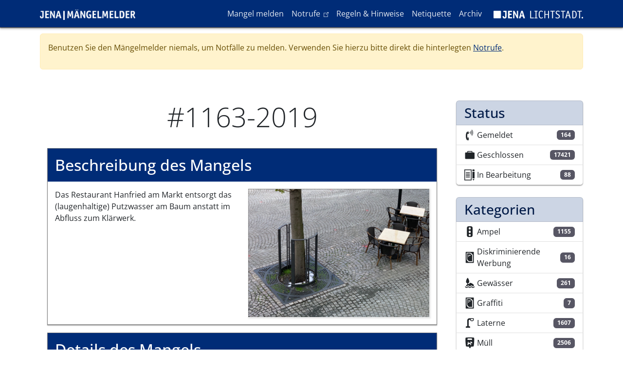

--- FILE ---
content_type: text/html; charset=UTF-8
request_url: https://maengelmelder.jena.de/de/mangel/1163-2019
body_size: 8782
content:

<!DOCTYPE html>
<html lang="de" dir="ltr" class="h-100">
  <head>
    <meta charset="utf-8" />
<noscript><style>form.antibot * :not(.antibot-message) { display: none !important; }</style>
</noscript><meta name="Generator" content="Drupal 10 (https://www.drupal.org)" />
<meta name="MobileOptimized" content="width" />
<meta name="HandheldFriendly" content="true" />
<meta name="viewport" content="width=device-width, initial-scale=1.0" />
<link rel="icon" href="/themes/custom/melder/favicon.ico" type="image/vnd.microsoft.icon" />
<link rel="canonical" href="https://maengelmelder.jena.de/de/mangel/1163-2019" />
<link rel="shortlink" href="https://maengelmelder.jena.de/de/node/1163" />

    <title>#1163-2019 | Mängelmelder Jena</title>
    <link rel="stylesheet" media="all" href="/sites/default/files/css/css_lsfXsQlYTmuYW8xsfsaLoC5_bBPFAy_tHemGpmARtSg.css?delta=0&amp;language=de&amp;theme=melder&amp;include=eJxdjVEKwzAMQy-U1l87T3Eat5g5cbDdtb39yjoY7EfSQwJhC84agLePi1pNWTU8DPsDVtGMMnicwm1Ns4pa1gMKLbhJJDriKp5QbOso4xfTStdwxmBtk3ZqgieZwy8O2DlVkkL2_-EctHOhCYUsgBtH8tODKmR0Si-m3eGjY9WyCb0B7SxNYA" />
<link rel="stylesheet" media="all" href="/sites/default/files/css/css_mKDjb6ohilMdcYYYGVfu14nP9sQ465-0WfMcdiWiv2c.css?delta=1&amp;language=de&amp;theme=melder&amp;include=eJxdjVEKwzAMQy-U1l87T3Eat5g5cbDdtb39yjoY7EfSQwJhC84agLePi1pNWTU8DPsDVtGMMnicwm1Ns4pa1gMKLbhJJDriKp5QbOso4xfTStdwxmBtk3ZqgieZwy8O2DlVkkL2_-EctHOhCYUsgBtH8tODKmR0Si-m3eGjY9WyCb0B7SxNYA" />

    
  </head>
  <body class="path-node page-node-type-defect   d-flex flex-column h-100">
        <a href="#main-content" class="visually-hidden focusable skip-link">
      Direkt zum Inhalt
    </a>
    
      <div class="dialog-off-canvas-main-canvas d-flex flex-column h-100" data-off-canvas-main-canvas>
    

<header>
  

      <nav class="navbar navbar-expand-lg navbar-dark text-light bg-primary">
      <div class="container d-flex">
          <div>
    <div id="block-melder-branding">
  
    
    <div class="navbar-brand d-flex align-items-center">

          <a href="/de" title="Startseite" rel="home" class="site-logo d-block">
        <img src="/themes/custom/melder/img/logo_maengelmelder.png" alt="Startseite"/>
      </a>
    
      </div>
</div>

  </div>


        <button class="navbar-toggler collapsed" type="button" data-bs-toggle="collapse"
                data-bs-target="#navbarSupportedContent" aria-controls="navbarSupportedContent"
                aria-expanded="false" aria-label="Toggle navigation">
          <span class="navbar-toggler-icon"></span>
        </button>

        <div class="collapse navbar-collapse justify-content-md-end flex-wrap" id="navbarSupportedContent">
            <div>
    <nav aria-labelledby="block-melder-main-navigation-menu" id="block-melder-main-navigation" class="block block-menu navigation menu--main">
            
  <h5 class="visually-hidden" id="block-melder-main-navigation-menu">Hauptnavigation</h5>
  

        
            <ul class="navbar-nav mr-auto">
                        <li class="nav-item">
          <a href="/de/report" class="nav-item nav-link" data-drupal-link-system-path="node/12464">Mangel melden</a>
      </li>

                    <li class="nav-item">
          <a href="https://rathaus.jena.de/notrufe" class="nav-item nav-link">Notrufe</a>
      </li>

                    <li class="nav-item">
          <a href="/de/regeln-hinweise" class="nav-item nav-link" data-drupal-link-system-path="node/12467">Regeln &amp; Hinweise</a>
      </li>

                    <li class="nav-item">
          <a href="/de/netiquette" class="nav-item nav-link" data-drupal-link-system-path="node/12466">Netiquette</a>
      </li>

                    <li class="nav-item">
          <a href="/de/archiv" class="nav-item nav-link" data-drupal-link-system-path="node/12471">Archiv</a>
      </li>

        </ul>
  



  </nav>

  </div>

          
          <div>
            <nav class="block block-menu navigation menu--lichtstadt-label">
              <ul class="nav navbar-nav">
                <li class="nav-item">
                  <a href="https://www.jena.de" tabindex="-1" target="_blank">
                    <img alt="Logo der Lichtstadt Jena" src="/themes/custom/melder/img/logo_jena_labelversion_weiss.png">
                  </a>
                </li>
              </ul>
            </nav>
          </div>
        </div>
      </div>
    </nav>
  
</header>

<main role="main">
  <a id="main-content" tabindex="-1"></a>
  
  
  
      <div class="container">
                <div>
    <div id="block-sitewidealert">
  
    
      <div data-sitewide-alert></div>
  </div>

  </div>

            <div class="row pt-2 pt-md-5">
                <div class="order-1 order-lg-2 col-12 col-lg-9">
            <div>
    <div data-drupal-messages-fallback class="hidden"></div>
<div id="block-melder-page-title">
  
    
      
  <h1 class="display-4 text-center page-title">
<span>#1163-2019</span>
</h1>


  </div>
<div id="block-melder-content">
  
    
      

<article class="node node--type-defect node--view-mode-full">
  <header class="">
    
        
      </header>
  <div class="node--content">
        
    <div class="content-wrapper">
      <h2>Beschreibung des Mangels</h2>

              <div class="row content-fields">
          <div class="col-12 col-lg-6">
            
            <div class="field field--name-field-description field--type-text-long field--label-hidden field__item"><p>Das Restaurant Hanfried am Markt entsorgt das (laugenhaltige) Putzwasser am Baum anstatt im Abfluss zum Klärwerk.</p>
</div>
      
          </div>
          <div class="col-12 col-lg-6 text-lg-end">
            
  <div class="field field--name-field-image field--type-image field--label-visually_hidden">
    <div class="field__label visually-hidden">Bilder des Mangels</div>
        <div class="field__items">
                    <div class="field__item">
<a href="https://maengelmelder.jena.de/sites/default/files/styles/extra_large/public/2019-04/Unbenannt.PNG?itok=EEAEXD4W" aria-label="{&quot;alt&quot;:&quot;&quot;}" role="button"  title="#1163-2019" data-colorbox-gallery="gallery-defect-1163-N4Z5ihT6akA" class="colorbox" aria-controls="colorbox-GvXz8eajAqU" data-cbox-img-attrs="{&quot;alt&quot;:&quot;&quot;}"><img id="colorbox-GvXz8eajAqU" src="/sites/default/files/styles/large/public/2019-04/Unbenannt.PNG?itok=cMY0EJm-" width="480" height="341" loading="lazy" class="img-fluid" alt="" />

</a>
</div>
                </div>
      </div>

          </div>
        </div>
          </div>

    <div class="content-wrapper">
      <h2>Details des Mangels</h2>
      <dl class="row content-fields">
        <dt class="col-sm-3">Kategorie</dt>
        <dd class="col-sm-9"><a href="/de/kategorie/stadtbaeume" hreflang="de">Stadtbäume</a></dd>

        <dt class="col-sm-3">Status</dt>
        <dd class="col-sm-9"><a href="/de/status/geschlossen" hreflang="de">Geschlossen</a></dd>

        <dt class="col-sm-3">Abteilung</dt>
        <dd class="col-sm-9"><a href="/de/taxonomy/term/16" hreflang="de">Zentraler Ermittlungs- und Vollzugsdienst</a></dd>

        <dt class="col-sm-3"></dt>
        <dd class="col-sm-9"></dd>

        <dt class="col-sm-3">Geokoordinaten</dt>
        <dd class="col-sm-9">50.927909, 11.5881731</dd>
      </dl>

      
            <div class="field field--name-field-geolocation field--type-geolocation field--label-hidden field__item"><div  class="geolocation-map-wrapper" id="map-696c098849568" data-map-type="geolocation_openlayers" aria-hidden="true">
    <div class="geolocation-map-controls">
          </div>

    <div class="geolocation-map-container js-show"></div>

            <div  data-ol-ext-marker-color="#0FF00F" data-ol-ext-marker-icon="maki-tree_row" data-ol-ext-marker-shadow="1" data-ol-ext-marker-form="marker" data-ol-ext-marker-radius="20" data-ol-ext-marker-displacement="1" data-ol-ext-marker-icon-color="#FFFFFF" data-ol-ext-marker-icon-color-contrast="1" data-ol-ext-marker-border-color="#000000" data-ol-ext-marker-border-size="1" data-ol-ext-marker-fontsize="0.7" class="geolocation-location js-hide" id="696c09884d23d" data-lat="50.927909" data-lng="11.5881731" data-set-marker="true" typeof="Place">
  <span property="geo" typeof="GeoCoordinates">
    <meta property="latitude" content="50.927909" />
    <meta property="longitude" content="11.5881731" />
  </span>

      <h2 class="location-title" property="name">50.927909, 11.5881731</h2>
  
  </div>
    </div>
</div>
          <div class="field field--name-field-geolocation field--type-geolocation field--label-hidden field__item"><span class="hidden-fontmaki-icon maki-circle"></span>
</div>
      
    </div>
  </div>

  

<div class="views-element-container block block-views block-views-blockentity-logger-block-1">
  <div class="content-wrapper">
    
          <h2>Anmerkungen / Status Änderungen</h2>
        
          <div class="block__content">
        <div><div class="js-view-dom-id-fcfa0009ba67a0a291ec3ec71ffe8c9b7089d44a878c02aefa374ba5f58e8fdc">
  
  
  

  
  
  

  






<div class="wrapper">
  <div class="center-line">
    <a href="#" class="scroll-icon"><i class="ti ti-arrow-big-top"></i></a>
  </div>
    
<div class="row row-even">
  <section>
    <i class="icon ti ti-home"></i>
    <div class="details">
      <span><time datetime="2019-04-10T10:11:56+02:00">10.04.2019 - 10:11</time>
</span>
    </div>
    <p>Mangel wurde gemeldet.</p>
  </section>
</div>

<div class="row row-odd">
  <section>
    <i class="icon ti ti-star"></i>
    <div class="details">
      <span><time datetime="2019-04-10T10:49:52+02:00">10.04.2019 - 10:49</time>
</span>
    </div>
    <p><p>Vielen Dank für Ihren Hinweis. Wir haben die Mitarbeiter der Gaststätte belehrt. Es wird in Zukunft nicht mehr vorkommen.</p>
</p>
  </section>
</div>

<div class="row row-even">
  <section>
    <i class="icon ti ti-star"></i>
    <div class="details">
      <span><time datetime="2023-11-28T09:24:38+01:00">28.11.2023 - 09:24</time>
</span>
    </div>
    <p>Der Mangel #1163-2019 wurde migriert.</p>
  </section>
</div>
</div>

    

  
  

  
  
</div>
</div>

      </div>
      </div>
</div>


      <div class="comment-section">
      
<div class="field field--name-field-comment field--type-comment field--label-above content-wrapper">
  <h2 class="field__label">Kommentare</h2>
            <div class="field__item"><form class="comment-comment-form comment-form antibot" data-drupal-selector="comment-form" data-action="/de/comment/reply/node/1163/field_comment" action="/antibot" method="post" id="comment-form" accept-charset="UTF-8">
  <noscript>
  <div class="antibot-no-js antibot-message antibot-message-warning">You must have JavaScript enabled to use this form.</div>
</noscript>
<div class="js-form-item form-item js-form-type-textfield form-item-name js-form-item-name">
      <label for="edit-name">Ihr Name</label>
        
  <input data-drupal-default-value="Gast" data-drupal-selector="edit-name" type="text" id="edit-name" name="name" value="" size="30" maxlength="60" class="form-text form-control" />


        </div>

  <input autocomplete="off" data-drupal-selector="form-xogamde0edmsh2dmguw6ha4smzfn4vek-snmxydtf-q" type="hidden" name="form_build_id" value="form-xoGaMdE0eDmsh2dMguw6HA4SMZFN4vek_sNmxYDTF-Q" />


  <input data-drupal-selector="edit-comment-comment-form" type="hidden" name="form_id" value="comment_comment_form" />


  <input data-drupal-selector="edit-antibot-key" type="hidden" name="antibot_key" value="" />

<div class="field--type-string field--name-subject field--widget-string-textfield js-form-wrapper form-wrapper" data-drupal-selector="edit-subject-wrapper" id="edit-subject-wrapper">      <div class="js-form-item form-item js-form-type-textfield form-item-subject-0-value js-form-item-subject-0-value">
      <label for="edit-subject-0-value">Betreff</label>
        
  <input class="js-text-full text-full form-text form-control" data-drupal-selector="edit-subject-0-value" type="text" id="edit-subject-0-value" name="subject[0][value]" value="" size="60" maxlength="64" placeholder="" />


        </div>

  </div>
<div class="field--type-text-long field--name-comment-body field--widget-text-textarea js-form-wrapper form-wrapper" data-drupal-selector="edit-comment-body-wrapper" id="edit-comment-body-wrapper">      <div class="js-text-format-wrapper js-form-item form-item">
  <div class="js-form-item form-item js-form-type-textarea form-item-comment-body-0-value js-form-item-comment-body-0-value">
      <label for="edit-comment-body-0-value" class="js-form-required form-required">Kommentar</label>
        <div>
  <textarea class="js-text-full text-full form-textarea required form-control" data-media-embed-host-entity-langcode="de" data-drupal-selector="edit-comment-body-0-value" id="edit-comment-body-0-value" name="comment_body[0][value]" rows="5" cols="60" placeholder="" required="required" aria-required="true"></textarea>
</div>

        </div>
<div class="js-filter-wrapper js-form-wrapper form-wrapper" data-drupal-selector="edit-comment-body-0-format" id="edit-comment-body-0-format"><div data-drupal-selector="edit-comment-body-0-format-help" id="edit-comment-body-0-format-help" class="js-form-wrapper form-wrapper"><a href="/de/filter/tips" target="_blank" data-drupal-selector="edit-comment-body-0-format-help-about" id="edit-comment-body-0-format-help-about">Hilfe zum Textformat</a></div>
<div class="js-filter-guidelines js-form-wrapper form-wrapper" data-drupal-selector="edit-comment-body-0-format-guidelines" id="edit-comment-body-0-format-guidelines"><div data-drupal-format-id="plain_text">
  <h4>Klartext</h4>
  
  
    
          <ul>
              <li>Keine HTML-Tags erlaubt.</li>
              <li>Zeilenumbrüche und Absätze werden automatisch erzeugt.</li>
              <li>Website- und E-Mail-Adressen werden automatisch in Links umgewandelt.</li>
            </ul>
    
    
  
</div>
</div>
</div>

  </div>

  </div>
<div data-drupal-selector="edit-actions" class="form-actions js-form-wrapper form-wrapper" id="edit-actions">
    <input data-drupal-selector="edit-submit" type="submit" id="edit-submit" name="op" value="Speichern" class="button button--primary js-form-submit form-submit btn btn-primary" />

</div>

</form>
</div>
        </div>


    </div>
  </article>

  </div>

  </div>

        </div>
                  <div class="order-3 col-12 col-lg-3">
              <div>
    <div class="views-element-container" id="block-views-block-defect-statistic-block-2">
  
    
      <div><div class="js-view-dom-id-7e1d4b70cb49de97380bf9e8ff595f5448e95c17571463b25379d9a1d1e2318e">
  
  
  

  
  
  

  <div class="list-group defect-stats">
      <h3 class="list-group-item list-group-item-primary">Status</h3>
          <a class="views-row list-group-item list-group-item-action d-flex justify-content-between" href="/de/status/gemeldet">
      <div class="d-flex align-items-center">
        <i class="maki maki-telephone"></i>

        Gemeldet
      </div>
      <span class="badge bg-secondary">164</span>

    </a>
      <a class="views-row list-group-item list-group-item-action d-flex justify-content-between" href="/de/status/geschlossen">
      <div class="d-flex align-items-center">
        <i class="maki maki-briefcase"></i>

        Geschlossen
      </div>
      <span class="badge bg-secondary">17421</span>

    </a>
      <a class="views-row list-group-item list-group-item-action d-flex justify-content-between" href="/de/status/bearbeitung">
      <div class="d-flex align-items-center">
        <i class="maki maki-school"></i>

        In Bearbeitung
      </div>
      <span class="badge bg-secondary">88</span>

    </a>
</div>

    

  
  

  
  
</div>
</div>

  </div>
<div class="views-element-container" id="block-views-block-defect-statistic-block-1">
  
    
      <div><div class="js-view-dom-id-862f2fcbd7a010c1d8503126d4e7494d3480ebd4e3b731112aa06656b0c9b55d">
  
  
  

  
  
  

  <div class="list-group defect-stats">
      <h3 class="list-group-item list-group-item-primary">Kategorien</h3>
        
    <a class="views-row list-group-item list-group-item-action d-flex justify-content-between" href="/de/kategorie/ampel">
      <div class="d-flex align-items-center">
        <i class="maki maki-traffic_signals"></i>

        Ampel
      </div>
      <span class="badge bg-secondary">1155</span>

    </a>
      
    <a class="views-row list-group-item list-group-item-action d-flex justify-content-between" href="/de/kategorie/diskriminierende-werbung">
      <div class="d-flex align-items-center">
        <i class="maki maki-poster_box"></i>

        Diskriminierende Werbung
      </div>
      <span class="badge bg-secondary">16</span>

    </a>
      
    <a class="views-row list-group-item list-group-item-action d-flex justify-content-between" href="/de/kategorie/gewaesser">
      <div class="d-flex align-items-center">
        <i class="maki maki-islet_tree"></i>

        Gewässer
      </div>
      <span class="badge bg-secondary">261</span>

    </a>
      
    <a class="views-row list-group-item list-group-item-action d-flex justify-content-between" href="/de/kategorie/graffiti">
      <div class="d-flex align-items-center">
        <i class="maki maki-poster_box"></i>

        Graffiti
      </div>
      <span class="badge bg-secondary">7</span>

    </a>
      
    <a class="views-row list-group-item list-group-item-action d-flex justify-content-between" href="/de/kategorie/laterne">
      <div class="d-flex align-items-center">
        <i class="maki maki-street_lamp_arm"></i>

        Laterne
      </div>
      <span class="badge bg-secondary">1607</span>

    </a>
      
    <a class="views-row list-group-item list-group-item-action d-flex justify-content-between" href="/de/kategorie/muell">
      <div class="d-flex align-items-center">
        <i class="maki maki-vending_pet_waste"></i>

        Müll
      </div>
      <span class="badge bg-secondary">2506</span>

    </a>
      
    <a class="views-row list-group-item list-group-item-action d-flex justify-content-between" href="/de/kategorie/oepnv-oeffentlicher-personennahverkehr">
      <div class="d-flex align-items-center">
        <i class="maki maki-tram"></i>

        ÖPNV (Öffentlicher Personennahverkehr)
      </div>
      <span class="badge bg-secondary">594</span>

    </a>
      
    <a class="views-row list-group-item list-group-item-action d-flex justify-content-between" href="/de/kategorie/sonstiges">
      <div class="d-flex align-items-center">
        <i class="maki maki-briefcase_info"></i>

        Sonstiges
      </div>
      <span class="badge bg-secondary">1989</span>

    </a>
      
    <a class="views-row list-group-item list-group-item-action d-flex justify-content-between" href="/de/kategorie/spielplatzsportanlage">
      <div class="d-flex align-items-center">
        <i class="maki maki-play_structure"></i>

        Spielplatz/Sportanlage
      </div>
      <span class="badge bg-secondary">277</span>

    </a>
      
    <a class="views-row list-group-item list-group-item-action d-flex justify-content-between" href="/de/kategorie/stadtbaeume">
      <div class="d-flex align-items-center">
        <i class="maki maki-tree_row"></i>

        Stadtbäume
      </div>
      <span class="badge bg-secondary">622</span>

    </a>
      
    <a class="views-row list-group-item list-group-item-action d-flex justify-content-between" href="/de/kategorie/stadtgruen">
      <div class="d-flex align-items-center">
        <i class="maki maki-grass"></i>

        Stadtgrün
      </div>
      <span class="badge bg-secondary">663</span>

    </a>
      
    <a class="views-row list-group-item list-group-item-action d-flex justify-content-between" href="/de/kategorie/stadtwaldwanderwege">
      <div class="d-flex align-items-center">
        <i class="maki maki-tree_and_bench"></i>

        Stadtwald/Wanderwege
      </div>
      <span class="badge bg-secondary">872</span>

    </a>
      
    <a class="views-row list-group-item list-group-item-action d-flex justify-content-between" href="/de/kategorie/strassegehwegradweg">
      <div class="d-flex align-items-center">
        <i class="maki maki-striped_way"></i>

        Straße/Gehweg/Radweg
      </div>
      <span class="badge bg-secondary">5001</span>

    </a>
      
    <a class="views-row list-group-item list-group-item-action d-flex justify-content-between" href="/de/kategorie/strassenreinigungwinterdienst">
      <div class="d-flex align-items-center">
        <i class="maki maki-snow"></i>

        Straßenreinigung/Winterdienst
      </div>
      <span class="badge bg-secondary">793</span>

    </a>
      
    <a class="views-row list-group-item list-group-item-action d-flex justify-content-between" href="/de/kategorie/strassenschild">
      <div class="d-flex align-items-center">
        <i class="maki maki-sign_and_car"></i>

        Straßenschild
      </div>
      <span class="badge bg-secondary">1310</span>

    </a>
  </div>

    

  
  

  
  
</div>
</div>

  </div>

  </div>

          </div>
              </div>
    </div>
  
</main>

  <footer class="mt-auto   footer-dark text-light bg-dark">
    <div class="container">
        <div>
    <nav aria-labelledby="block-melder-footer-menu" id="block-melder-footer" class="block block-menu navigation menu--footer">
            
  <h5 class="visually-hidden" id="block-melder-footer-menu">Fußzeile</h5>
  

        
        <ul class="nav">
                  <li class="nav-item">
        <a href="/de/barrierefreiheit" class="nav-link" data-drupal-link-system-path="node/12470">Barrierefreiheit</a>
              </li>
                <li class="nav-item">
        <a href="/de/datenschutzerklaerung" class="nav-link" data-drupal-link-system-path="node/12468">Datenschutzerklärung</a>
              </li>
                <li class="nav-item">
        <a href="/de/impressum" class="nav-link" data-drupal-link-system-path="node/12469">Impressum</a>
              </li>
      </ul>
    


  </nav>

  </div>

      <p class="copy-right-year">© 2026 Stadt Jena</p>
    </div>
  </footer>

  </div>

    
    <script type="application/json" data-drupal-selector="drupal-settings-json">{"path":{"baseUrl":"\/","pathPrefix":"de\/","currentPath":"node\/1163","currentPathIsAdmin":false,"isFront":false,"currentLanguage":"de"},"pluralDelimiter":"\u0003","suppressDeprecationErrors":true,"ajaxPageState":{"libraries":"[base64]","theme":"melder","theme_token":null},"ajaxTrustedUrl":{"\/de\/comment\/reply\/node\/1163\/field_comment":true},"tacjs":{"dialog":{"privacyUrl":"","bodyPosition":"top","hashtag":"#tarteaucitron","cookieName":"tarteaucitron","orientation":"bottom","showAlertSmall":false,"cookieslist":false,"showIcon":false,"iconPosition":"BottomRight","adblocker":false,"DenyAllCta":true,"AcceptAllCta":true,"highPrivacy":true,"handleBrowserDNTRequest":true,"removeCredit":false,"moreInfoLink":true,"useExternalCss":true,"useExternalJs":true,"cookieDomain":"jena.de","readmoreLink":"\/cookies\/","mandatory":false,"closePopup":false},"services":{"ferank":false,"activecampaign":false,"adform":false,"adsense":false,"adsensesearchform":false,"adsensesearchresult":false,"aduptech_ads":false,"aduptech_conversion":false,"aduptech_retargeting":false,"amazon":false,"bingads":false,"clicmanager":false,"criteo":false,"datingaffiliation":false,"datingaffiliationpopup":false,"ferankpub":false,"googleadwordsconversion":false,"googleadwordsremarketing":false,"googlepartners":false,"linkedininsighttag":false,"prelinker":false,"pubdirecte":false,"shareasale":false,"twenga":false,"twitteruwt":false,"vshop":false,"adobeanalytics":false,"alexa":false,"amplitude":false,"analytics":false,"atinternet":false,"clarity":false,"clicky":false,"compteur":false,"crazyegg":false,"etracker":false,"gajs":false,"getplus":false,"getquanty":false,"gtag":false,"hotjar":false,"hubspot":false,"kameleoon":false,"koban":false,"matomo":{"status":true,"languages":[],"readMore":"","readmoreLink":"","needConsent":false},"matomohightrack":false,"mautic":false,"metrica":false,"microsoftcampaignanalytics":false,"multiplegtag":false,"simpleanalytics":false,"statcounter":false,"verizondottag":false,"visualrevenue":false,"webmecanik":false,"woopra":false,"wysistat":false,"xiti":false,"abtasty":false,"contentsquare":false,"googlefonts":false,"googlemaps":false,"googlemapssearch":false,"googletagmanager":false,"jsapi":false,"onesignal":false,"recaptcha":false,"stonly":false,"tagcommander":false,"timelinejs":false,"twitterwidgetsapi":false,"typekit":false,"disqus":false,"facebookcomment":false,"faciliti":false,"serviceperso":false,"addthis":false,"addtoanyfeed":false,"addtoanyshare":false,"ekomi":false,"facebook":false,"facebooklikebox":false,"facebookpixel":false,"gplus":false,"gplusbadge":false,"linkedin":false,"pinterest":false,"shareaholic":false,"sharethis":false,"twitter":false,"twitterembed":false,"twittertimeline":false,"purechat":false,"tawkto":false,"userlike":false,"uservoice":false,"zopim":false,"artetv":false,"calameo":false,"dailymotion":false,"issuu":false,"prezi":false,"slideshare":false,"soundcloud":false,"vimeo":{"status":false,"languages":[],"readMore":"","readmoreLink":"","needConsent":false},"youtube":{"status":false,"languages":[],"readMore":"","readmoreLink":"","needConsent":false},"youtubeapi":false,"gtranslate":{"status":false,"languages":[],"readMore":"","readmoreLink":"","needConsent":false}},"user":{"matomoId":"69","matomoHost":"https:\/\/webanalyse.jena.de"},"texts":null,"expire":null},"data":{"extlink":{"extTarget":true,"extTargetNoOverride":false,"extNofollow":false,"extNoreferrer":true,"extFollowNoOverride":false,"extClass":"ext","extLabel":"(link is external)","extImgClass":false,"extSubdomains":false,"extExclude":"","extInclude":"","extCssExclude":"","extCssExplicit":"","extAlert":false,"extAlertText":"This link will take you to an external web site. We are not responsible for their content.","mailtoClass":"mailto","mailtoLabel":"(link sends email)","extUseFontAwesome":false,"extIconPlacement":"append","extFaGenericClasses":"extlink","extFaLinkClasses":"fa fa-external-link","extFaMailtoClasses":"fa fa-envelope-o","extSvgGenericClasses":"extlink","extSvgLinkClasses":"extlink--url","extSvgMailtoClasses":"extlink--mailto","whitelistedDomains":[]}},"geolocation":{"maps":{"map-696c098849568":{"map_center":{"fit_bounds":{"map_center_id":"fit_bounds","option_id":"fit_bounds","settings":{"min_zoom":null,"reset_zoom":true},"weight":-101}},"openlayers_map_layer_stadtplan":{"enable":true,"visible":"1"},"settings":{"map_features":{"openlayers_map_layer_stadtplan":{"weight":-10,"settings":{"visible":"1"},"enabled":true},"openlayers_map_layer_fnp":{"weight":-9,"settings":{"visible":"1"},"enabled":false},"openlayers_map_layer_luftbild":{"weight":-8,"settings":{"visible":"1"},"enabled":false},"openlayers_map_layer_osm":{"weight":-7,"settings":{"visible":"1"},"enabled":false},"geolocation_shapes":{"weight":-6,"settings":{"remove_markers":false,"polyline":true,"polyline_title":"","strokeColor":"#FF0000","strokeOpacity":0.8,"strokeWidth":"2","polygon":false,"polygon_title":"","fillColor":"#FF0000","fillOpacity":0.35},"enabled":false},"openlayers_feature_popup":{"weight":-5,"settings":{"animation":"1","shadow":"1","auto_pan":"1","popup_class":"default","close_box":0},"enabled":false},"openlayers_control_geocoder":{"weight":-4,"enabled":false},"openlayers_interactions":{"weight":-3,"settings":{"alt_shift_drag_rotate":"1","double_click_zoom":"1","drag_pan":"1","pinch_rotate":"1","pinch_zoom":"1","keyboard":"1","mouse_wheel_zoom":"1","shift_drag_zoom":"1","ctrl_double_touch_drag_pan":0,"ctrl_mouse_wheel_zoom":0},"enabled":false},"openlayers_map_layer_fuss_und_radwegsperrungen":{"weight":-2,"settings":{"visible":0},"enabled":false},"openlayers_map_layer_leuchtstellen":{"weight":-1,"settings":{"visible":0},"enabled":false},"openlayers_layer_switcher":{"weight":0,"enabled":false},"openlayers_map_layer_verkehrseinschraenkungen":{"weight":1,"settings":{"visible":0},"enabled":false},"openlayers_marker_cluster":{"weight":2,"settings":{"cluster_distance":"50","cluster_animation_duration":"150","cluster_select_point_radius":"15","cluster_select_fit_duration":"150","cluster_select_fit_padding":"85"},"enabled":false},"openlayers_marker_popup":{"weight":3,"settings":{"animation":"1","shadow":"1","auto_pan":"1","popup_class":"default","close_box":0},"enabled":false},"geolocation_marker_scroll_to_id":{"weight":4,"settings":{"scroll_target_id":""},"enabled":false},"openlayers_marker_tooltip":{"weight":5,"enabled":false}},"height":"500px","width":"100%","projection":"EPSG:25832","units":"m","definition":"+proj=utm +zone=32 +ellps=GRS80 +towgs84=0,0,0,0,0,0,0 +units=m +no_defs","resolutions":[264.5833333333,132.2916666667,66.1458333333,33.0729166667,16.5364583333,8.2682291667,4.1341145833,2.0670572917,1.0335286458,0.5167643229,0.2583821615],"min_zoom":0,"max_zoom":10,"zoom":8,"center":{"lat":50.930826895173055,"lng":11.591694156985733},"extent_bottom_left":{"lat":50.1714444545,"lng":9.65930453857},"extent_top_right":{"lat":51.640169205,"lng":12.9275057182}}}}},"colorbox":{"opacity":"0.85","current":"{current} von {total}","previous":"\u00ab Zur\u00fcck","next":"Weiter \u00bb","close":"Schlie\u00dfen","maxWidth":"98%","maxHeight":"98%","fixed":true,"mobiledetect":true,"mobiledevicewidth":"480px"},"sitewideAlert":{"refreshInterval":60000,"automaticRefresh":false},"antibot":{"forms":{"comment-form":{"id":"comment-form","key":"oGLHNxxBunKTFHuRcRdp-TpdowLpFoGwiFjtudTxNaq"}}},"user":{"uid":0,"permissionsHash":"8fe859c9deacdd8f618b7f7ee7865e0698f8f026011f4da448bf170381b6c704"}}</script>
<script src="/sites/default/files/js/js_fgWn2EQcv6A1FV6Xkhcfo9-aInmzg-_DXFmwad49rY4.js?scope=footer&amp;delta=0&amp;language=de&amp;theme=melder&amp;include=[base64]"></script>
<script src="/geolocation_openlayers/fontmaki/definition"></script>
<script src="/sites/default/files/js/js_k-hAPKjA6YAEc8JlnAtvOB0Tclndhk87zDLaCpVAWZ8.js?scope=footer&amp;delta=2&amp;language=de&amp;theme=melder&amp;include=[base64]"></script>

  </body>
</html>
